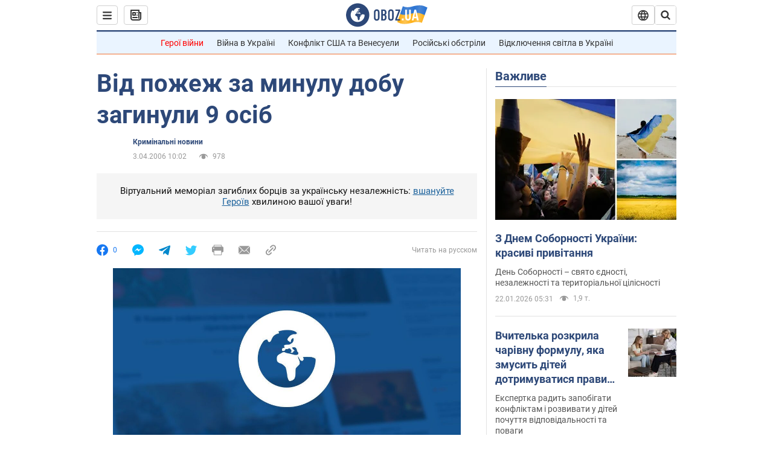

--- FILE ---
content_type: application/x-javascript; charset=utf-8
request_url: https://servicer.idealmedia.io/1418748/1?nocmp=1&sessionId=6971c92f-11048&sessionPage=1&sessionNumberWeek=1&sessionNumber=1&scale_metric_1=64.00&scale_metric_2=256.00&scale_metric_3=100.00&cbuster=1769064751336911103005&pvid=98b500a9-e0e4-44fc-a340-d67e3f1c12df&implVersion=11&lct=1763555100&mp4=1&ap=1&consentStrLen=0&wlid=33543026-1b80-4067-a735-2562a015d360&uniqId=127d4&niet=4g&nisd=false&evt=%5B%7B%22event%22%3A1%2C%22methods%22%3A%5B1%2C2%5D%7D%2C%7B%22event%22%3A2%2C%22methods%22%3A%5B1%2C2%5D%7D%5D&pv=5&jsv=es6&dpr=1&hashCommit=cbd500eb&apt=2006-04-03T10%3A02%3A00&tfre=3757&w=0&h=1&tl=150&tlp=1&sz=0x1&szp=1&szl=1&cxurl=https%3A%2F%2Fincident.obozrevatel.com%2Fukr%2Fcrime%2F37914-vid-pozhezh-za-minulu-dobu-zaginuli-9-osib.htm&ref=&lu=https%3A%2F%2Fincident.obozrevatel.com%2Fukr%2Fcrime%2F37914-vid-pozhezh-za-minulu-dobu-zaginuli-9-osib.htm
body_size: 897
content:
var _mgq=_mgq||[];
_mgq.push(["IdealmediaLoadGoods1418748_127d4",[
["tsn.ua","11961761","1","Після окупації саме цього міста рф хоче закінчити війну","Переможниця «Битви екстрасенсів», тарологиня Яна Пасинкова передбачила, що Росія планувала вийти до Одеси і після окупації півдня України закінчити війну.","0","","","","90p1h6NVPrmu3tGf4Flsr9-ELnhdgbjS5ckJAF-QOtwwTJzDlndJxZG2sYQLxm7SJP9NESf5a0MfIieRFDqB_Kldt0JdlZKDYLbkLtP-Q-X58-RUqbauxhqypRlI8iwL",{"i":"https://s-img.idealmedia.io/n/11961761/45x45/96x0x386x386/aHR0cDovL2ltZ2hvc3RzLmNvbS90LzIwMjYtMDEvNTA5MTUzLzlhMjU5ODJiM2ExM2I0YjVhNjViYWFiOTg1ODY2NDBlLmpwZWc.webp?v=1769064751-M8rS7yyPQlJ7DRtr1_EYJKTVghr0hJL0VmCKNHEyrgk","l":"https://clck.idealmedia.io/pnews/11961761/i/1298901/pp/1/1?h=90p1h6NVPrmu3tGf4Flsr9-ELnhdgbjS5ckJAF-QOtwwTJzDlndJxZG2sYQLxm7SJP9NESf5a0MfIieRFDqB_Kldt0JdlZKDYLbkLtP-Q-X58-RUqbauxhqypRlI8iwL&utm_campaign=obozrevatel.com&utm_source=obozrevatel.com&utm_medium=referral&rid=ec69230f-f75e-11f0-8ee6-d404e6f97680&tt=Direct&att=3&afrd=296&iv=11&ct=1&gdprApplies=0&muid=q0lvNBVQpuQm&st=-300&mp4=1&h2=RGCnD2pppFaSHdacZpvmnsy2GX6xlGXVu7txikoXAu9RGCPw-Jj4BtYdULfjGweqWZ1ZO-tw1p4XvU9aUf71HQ**","adc":[],"sdl":0,"dl":"","category":"Интересное","dbbr":0,"bbrt":0,"type":"e","media-type":"static","clicktrackers":[],"cta":"Читати далі","cdt":"","tri":"ec69346a-f75e-11f0-8ee6-d404e6f97680","crid":"11961761"}],],
{"awc":{},"dt":"desktop","ts":"","tt":"Direct","isBot":1,"h2":"RGCnD2pppFaSHdacZpvmnsy2GX6xlGXVu7txikoXAu9RGCPw-Jj4BtYdULfjGweqWZ1ZO-tw1p4XvU9aUf71HQ**","ats":0,"rid":"ec69230f-f75e-11f0-8ee6-d404e6f97680","pvid":"98b500a9-e0e4-44fc-a340-d67e3f1c12df","iv":11,"brid":32,"muidn":"q0lvNBVQpuQm","dnt":2,"cv":2,"afrd":296,"consent":true,"adv_src_id":39175}]);
_mgqp();
